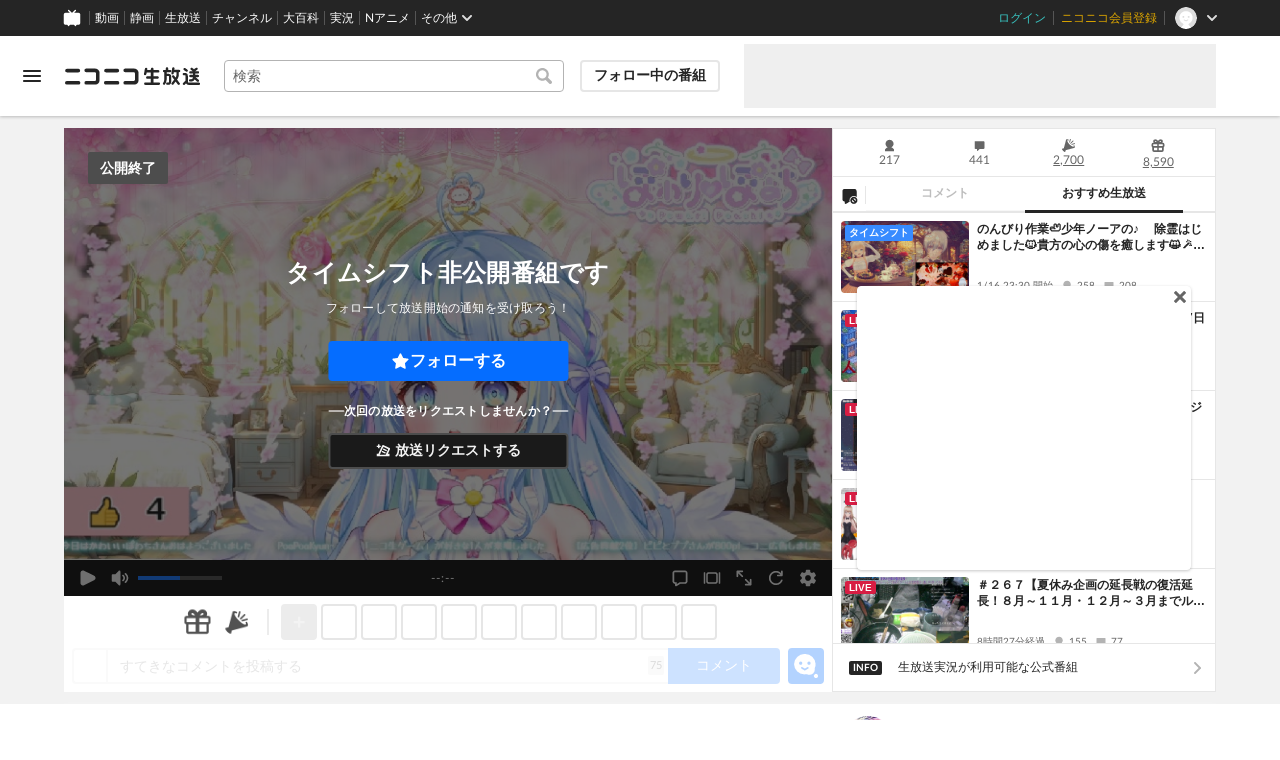

--- FILE ---
content_type: image/svg+xml
request_url: https://nicolive.cdn.nimg.jp/relive/party1-static/nicolive/symbol/ichiba-add-item_icon.26885.svg
body_size: 18
content:
<svg xmlns="http://www.w3.org/2000/svg" viewBox="0 0 24 24"><path style="fill-rule:evenodd" d="M13.18 13.1h4.6v-2.33h-4.6V6.26h-2.36v4.51h-4.6v2.33h4.6v4.64h2.36V13.1z" fill="#fff"/></svg>


--- FILE ---
content_type: image/svg+xml
request_url: https://nicolive.cdn.nimg.jp/relive/party1-static/nicolive/symbol/creator-support_icon.cfb30.svg
body_size: 714
content:
<?xml version="1.0" encoding="UTF-8"?><svg xmlns="http://www.w3.org/2000/svg" viewBox="0 0 80 80"><path d="M68.2,11c-1.1-.73-2.47-.9-3.7-.4-2.37,.93-14.6,5.3-22.47,.23-10.53-8.14-26.5-2.07-29.6-.77-.1,.03-.13,.1-.23,.13-1.3,.47-2.2,1.67-2.2,3.1v56.7c0,1.83,1.5,3.34,3.33,3.34s3.33-1.5,3.33-3.34v-19.41c4.03-1.43,14.8-4.54,21.53,.67,4.17,2.7,8.9,3.57,13.37,3.57,7.47,0,14.13-2.53,15.97-3.3,1.5-.63,2.47-2.07,2.47-3.7V14.3c0-1.33-.67-2.57-1.73-3.3h-.07Zm-18.27,22.35c-2.2,2.37-4.63,4.74-7.27,7.1l-1.33,1.2c-.4,.33-.87,.53-1.37,.53s-.97-.17-1.37-.5l-1.33-1.2c-2.87-2.53-5.37-4.97-7.43-7.3-2.1-2.33-3.13-4.67-3.13-7,0-1.73,.6-3.2,1.8-4.4,1.2-1.2,2.7-1.77,4.5-1.77,1.03,0,2.13,.27,3.37,.83,1.23,.57,2.43,1.73,3.6,3.57,1.2-1.83,2.4-3,3.6-3.57,1.2-.57,2.33-.83,3.37-.83,1.77,0,3.27,.6,4.5,1.77,1.23,1.17,1.8,2.63,1.8,4.4,0,2.4-1.1,4.8-3.33,7.17h.03Z" style="fill:#252525;"/></svg>